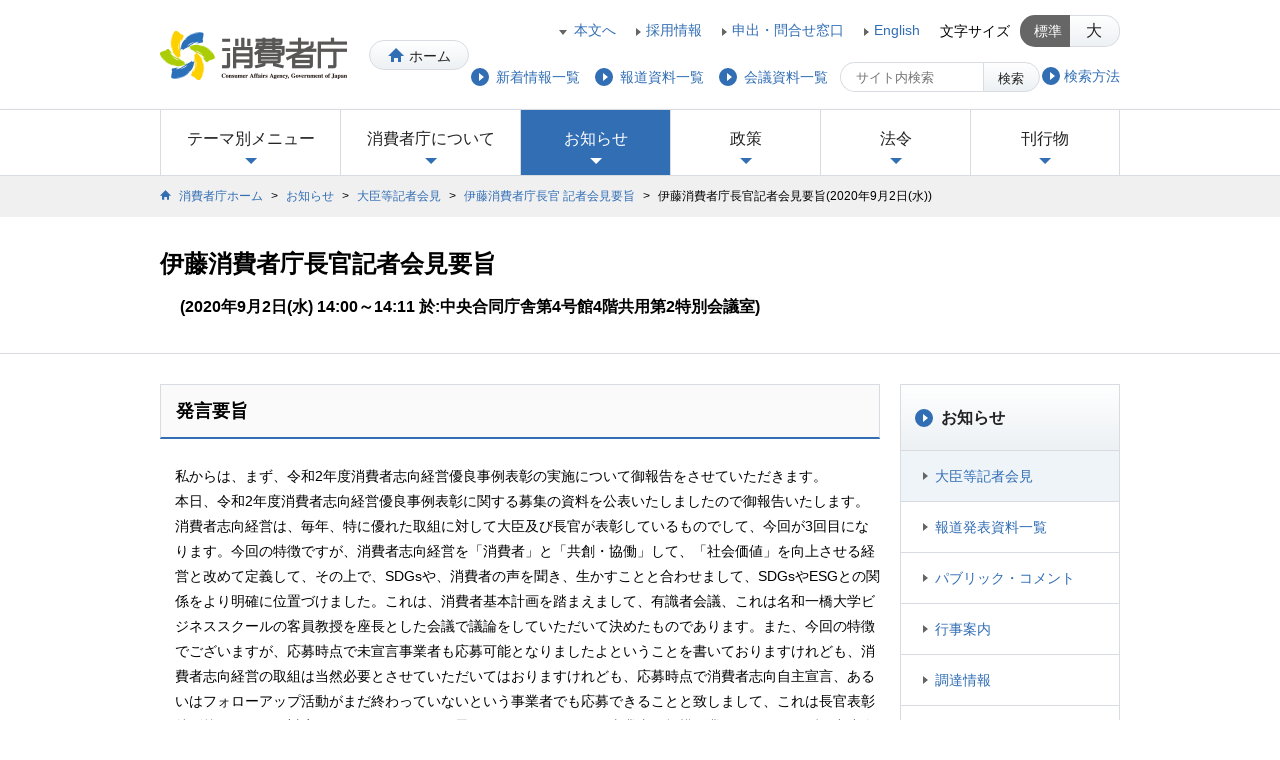

--- FILE ---
content_type: text/html
request_url: https://www.caa.go.jp/notice/statement/ito/021221.html
body_size: 17936
content:
<!DOCTYPE HTML>
<html lang="ja">
<head>
<meta charset="utf-8">
<title>伊藤消費者庁長官記者会見要旨(2020年9月2日(水)) | 消費者庁</title>
<meta name="Keywords" content="">
<meta name="Description" content="">
<!--============================================== html_head -->
<meta name="viewport" content="width=device-width, initial-scale=1, minimum-scale=0.5, maximum-scale=2, user-scalable=yes">
<meta name="format-detection" content="telephone=no">
<link rel="icon" href="/favicon.ico">
<link rel="apple-touch-icon" href="/shared/img/webclip.png">
<link rel="apple-touch-icon-precomposed" href="/shared/img/webclip.png" />
<link rel="stylesheet" href="/shared/css/font-awesome.min.css">
<link rel="stylesheet" href="/shared/css/pc/import.css" media="print,screen and (min-width: 960px)">
<link rel="stylesheet" href="/shared/css/tab/import.css" media="screen and (min-width: 721px) and (max-width: 959px)">
<link rel="stylesheet" href="/shared/css/sp/import.css" media="only screen and (min-width: 0px) and (max-width: 720px)">
<script src="/shared/js/css_browser_selector.js"></script>
<script src="/shared/js/jquery.min.js"></script>
<script src="/shared/js/jquery.cookie.js"></script>
<script src="/shared/js/jquery.tile.min.js"></script>
<script src="/shared/js/common.js"></script>
<!--[if lt IE 9]>
<link rel="stylesheet" href="/shared/css/pc/import.css" media="all">
<link rel="stylesheet" href="/shared/css/pc/ie8.css" media="all">
<script src="/shared/js/html5.js"></script>
<script src="/shared/js/IE9.js"></script>
<![endif]-->

<!--============================================== /html_head -->
</head>
<body id="notice_statement_index" class="gnav_news">
<div id="wrap">
<!--============================================== header -->
<noscript> 
	<div class="noscript">
		<p>当サイトではJavaScriptを使用しております。</p>
		<p>ご利用のブラウザ環境によっては、機能が一部限定される場合があります。<br>
			ブラウザの設定でJavaScriptを有効にしていただくことにより、より快適にご利用いただけます。</p>
	</div>
</noscript>
<header class="clearfix">
	<div id="header_logo">
		<a href="/" title="消費者庁">
			<img src="/shared/img/logo_header01.png" alt="消費者庁" />
		</a>
		<a href="/" class="btn btn_home" title="ホーム">ホーム</a>
	</div>
	<dl class="font_size pc_view">
		<dt>文字サイズ</dt>
		<dd class="btn active" data-fontsize="medium">標準</dd>
		<dd class="btn" data-fontsize="large">大</dd>
	</dl>
	<nav id="header_nav01">
		<ul>
			<li><a href="#contents" title="本文へ" class="anchor">本文へ</a></li>
			<li><a href="/about_us/recruitment/" title="採用情報">採用情報</a></li>
			<li><a href="/policies/application/inquiry/" title="申出・問合せ窓口">申出・問合せ窓口</a></li>
			<li><a href="/en/" title="English">English</a></li>
		</ul>
	</nav>
	<div id="btn_menu" class="sp_view">メニュー</div>
	<div id="header_search">
<!--
		<div id="btn_search" class="sp_view">検索</div>
		<div id="search_box">
			<form id="form0" target="_top" action="https://search.caa.go.jp/ja_all/search.x" method="get">
				<input type="text" name="q" value="" autocomplete="off" maxlength="1000" placeholder="サイト内検索" title="検索キーワード">
				<button type="submit" class="btn" title="検索ボタン"><i class="fafa-search"></i>検索</button>
				<input type="hidden" name="page" value="1">
				<input type="hidden" name="ie" value="utf8">
			</form>
		</div>
-->
		<div id="btn_search" class="sp_view">検索</div>
		<div id="search_box">
			<form id="form0" target="_top" action="/search/index.html" method="get">
				<input type="text" name="q" value="" autocomplete="off" maxlength="1000" placeholder="サイト内検索" title="検索キーワード">
				<button type="submit" class="btn" title="検索ボタン"><i class="fafa-search"></i>検索</button>
			</form>
			<ul>
				<li><a href="/notice-search/" title="検索方法"><span>検索方法</span></a></li>
			</ul>
	    </div>
	</div>
	<nav id="header_nav02">
		<ul>
			<li><a href="/notice/archive/" title="新着情報一覧"><span>新着情報一覧</span></a></li>
			<li><a href="/notice/release/" title="報道資料一覧"><span>報道資料一覧</span></a></li>
			<li><a href="/notice/conference/" title="会議資料一覧"><span>会議資料一覧</span></a></li>
		</ul>
	</nav>
</header>
<!--============================================== /header -->
<!--============================================== global_nav -->
<nav id="global_nav">
	<ul>
		<li id="gnav_theme"><a href="#" title="テーマ別メニュー">テーマ別メニュー<span class="icon"></span></a>
			<div class="gnav_mega">
            	
            	<div class="mega_menu">
					<h2>
                    <a href="/consumers/" title="消費者の方">
							<span class="icon_frame"><span class="icon"></span></span>
							<span class="category_ttl">消費者の方</span>
						</a>
					</h2>
	                
    	            
                	
					
        	        
            	    
                	<ul>
                		<li class="link_arrow01"><a href="/consumers/safety/" title="生命・身体の安全を確保する">生命・身体の安全を確保する</a></li>
                	
                	
            		
                	
					
        	        
            	    
                	
                		<li class="link_arrow01"><a href="/consumers/protect/" title="悪質商法などから身を守るために">悪質商法などから身を守るために</a></li>
                	
                	
            		
                	
					
        	        
            	    
                	
                		<li class="link_arrow01"><a href="/consumers/food_safety/" title="食品の安全や表示について知る">食品の安全や表示について知る</a></li>
                	
                	
            		
                	
					
        	        
            	    
                	
                		<li class="link_arrow01"><a href="/consumers/child_senior/" title="こども・高齢者の事故・被害を防ぐ">こども・高齢者の事故・被害を防ぐ</a></li>
                	
                	
            		
                	
					
        	        
            	    
                	
                		<li class="link_arrow01"><a href="/consumers/labeling/" title="表示に疑問を持ったら">表示に疑問を持ったら</a></li>
                	
                	
            		
                	
					
        	        
            	    
                	
                		<li class="link_arrow01"><a href="/consumers/consumer_oriented_management/" title="消費者志向経営について知る">消費者志向経営について知る</a></li>
                	</ul>
                	
            		
                	
					
        	        
            	    
                	<ul>
                		<li class="link_arrow01"><a href="/consumers/recovery/" title="契約のルールや被害回復の制度を知る">契約のルールや被害回復の制度を知る</a></li>
                	
                	
            		
                	
					
        	        
            	    
                	
                		<li class="link_arrow01"><a href="/consumers/education/" title="消費者教育について知る">消費者教育について知る</a></li>
                	
                	
            		
                	
					
        	        
            	    
                	
                		<li class="link_arrow01"><a href="/consumers/price/" title="物価の動向をチェックする">物価の動向をチェックする</a></li>
                	
                	
            		
                	</ul>
				</div>

        		
            	
				
            	<div class="mega_menu">
					<h2>
                    <a href="/business/" title="相談員・事業者の方">
							<span class="icon_frame"><span class="icon"></span></span>
							<span class="category_ttl">相談員・事業者の方</span>
						</a>
					</h2>
	                
    	            
                	
					
        	        
            	    
                	<ul>
                		<li class="link_arrow01"><a href="/business/labeling/" title="表示について知りたい">表示について知りたい</a></li>
                	
                	
            		
                	
					
        	        
            	    
                	
                		<li class="link_arrow01"><a href="/business/guidelines/" title="ガイドラインが見たい(公益通報、食品表示等)">ガイドラインが見たい(公益通報、食品表示等)</a></li>
                	
                	
            		
                	
					
        	        
            	    
                	
                		<li class="link_arrow01"><a href="/business/accident/" title="消費者事故・報告制度について知りたい">消費者事故・報告制度について知りたい</a></li>
                	
                	
            		
                	
					
        	        
            	    
                	
                		<li class="link_arrow01"><a href="/business/disposal/" title="行政処分の状況について知りたい">行政処分の状況について知りたい</a></li>
                	
                	
            		
                	
					
        	        
            	    
                	
                		<li class="link_arrow01"><a href="/business/law_and_system/" title="消費者庁の法律・制度について知りたい">消費者庁の法律・制度について知りたい</a></li>
                	
                	
            		
                	
					
        	        
            	    
                	
                		<li class="link_arrow01"><a href="/business/management/" title="健全な事業運営をしたい">健全な事業運営をしたい</a></li>
                	</ul>
                	
            		
                	
					
        	        
            	    
                	<ul>
                		<li class="link_arrow01"><a href="/business/law/" title="法律について知りたい">法律について知りたい</a></li>
                	
                	
            		
                	
					
        	        
            	    
                	
                		<li class="link_arrow01"><a href="/business/efforts/" title="消費者庁の取組について知りたい">消費者庁の取組について知りたい</a></li>
                	
                	
            		
                	
					
        	        
            	    
                	
                		<li class="link_arrow01"><a href="/business/tax/" title="消費税について知りたい">消費税について知りたい</a></li>
                	
                	
            		
                	</ul>
				</div>

        		
           		<div class="btn_close pc_view">
					<a href="" class="btn" title="閉じる">閉じる</a>
				</div> 
            </div>
		</li>
		
		<li id="gnav_about">
        	<a href="/about_us/" title="消費者庁について">消費者庁について<span class="icon"></span></a>
			<div class="gnav_mega">
				<div class="mega_menu">
					<h2>
						<a href="/about_us/" title="消費者庁について">
							<span class="icon_frame"><span class="icon"></span></span>
							<span class="category_ttl">消費者庁について</span>
						</a>
					</h2>
					
					<ul>
					
					
						<li><span><a href="/about_us/about/" title="消費者庁の概要">消費者庁の概要</a></span>
						
                        
						
						
							<ul>
								<li class="link_arrow01"><a href="/about_us/about/main_function/" title="消費者庁の主な仕事">消費者庁の主な仕事</a></li>
							
						
						
						
							
								<li class="link_arrow01"><a href="/about_us/about/contact/" title="消費者からの問合せ窓口">消費者からの問合せ窓口</a></li>
							
						
						
						
							
								<li class="link_arrow01"><a href="/about_us/about/access/" title="所在地情報">所在地情報</a></li>
							
						
						
						
							
								<li class="link_arrow01"><a href="/about_us/about/mission/" title="消費者庁の使命">消費者庁の使命</a></li>
							
						
						
						
							
								<li class="link_arrow01"><a href="/about_us/about/caa_pamphlet/" title="消費者庁パンフレット">消費者庁パンフレット</a></li>
							
						
						
						
							
								<li class="link_arrow01"><a href="/about_us/about/ago/" title="消費者庁発足以前の情報・発足経緯 (旧国民生活局・消費者行政推進会議)">消費者庁発足以前の情報・発足経緯 (旧国民生活局・消費者行政推進会議)</a></li>
							
						
						
						
							
								<li class="link_arrow01"><a href="/about_us/about/plans_and_status/" title="計画等について">計画等について</a></li>
							
						
						
						
							
								<li class="link_arrow01"><a href="/about_us/about/symbol/" title="シンボルマークについて">シンボルマークについて</a></li>
							
						
						
						
							
								<li class="link_arrow01"><a href="/about_us/about/commemorative/" title="消費者庁設立15周年誌">消費者庁設立15周年誌</a></li>
							</ul>
						
		                
						</li>
					
					
					
					
					
						<li><span><a href="/about_us/minister/" title="大臣・副大臣・大臣政務官">大臣・副大臣・大臣政務官</a></span>
						
						</li>
					
					
					
					
					
						<li><span><a href="/about_us/organization/" title="組織">組織</a></span>
						
                        
						
						
							<ul>
								<li class="link_arrow01"><a href="/about_us/organization/organization_chart/" title="組織図等">組織図等</a></li>
							
						
						
						
							
								<li class="link_arrow01"><a href="/about_us/organization/executives/" title="幹部名簿">幹部名簿</a></li>
							</ul>
						
		                
						</li>
					
					
					
					
					
						<li><span><a href="/about_us/agency/" title="関連組織・所管の法人">関連組織・所管の法人</a></span>
						
						</li>
					
					
					
					
					
						<li><span><a href="/about_us/recruitment/" title="採用情報">採用情報</a></span>
						
						</li>
					</ul>
					
				</div>
				<div class="btn_close pc_view">
					<a href="" class="btn" title="閉じる">閉じる</a>
				</div> 
			</div>
		</li>
		
		
		<li id="gnav_news">
	        <a href="/notice/" title="お知らせ">お知らせ<span class="icon"></span></a>
			<div class="gnav_mega">
				<div class="mega_menu">
					<h2>
						<a href="/notice/" title="お知らせ">
							<span class="icon_frame"><span class="icon"></span></span>
							<span class="category_ttl">お知らせ</span>
						</a>
					</h2>
					
					<ul>
					
					
						<li><span><a href="/notice/statement/" title="大臣等記者会見">大臣等記者会見</a></span>
						
						</li>
					
					
					
					
					
						<li><span><a href="/notice/release/" title="報道発表資料一覧">報道発表資料一覧</a></span>
						
						</li>
					
					
					
					
					
						<li><span><a href="/notice/consultation/" title="パブリック・コメント">パブリック・コメント</a></span>
						
						</li>
					
					
					
					
					
						<li><span><a href="/notice/event/" title="行事案内">行事案内</a></span>
						
						</li>
					
					
					
					
					
						<li><span><a href="/notice/procurement/" title="調達情報">調達情報</a></span>
						
						</li>
					
					
					
					
					
						<li><span><a href="/notice/caution/" title="安全・安心のために注意していただきたいこと">安全・安心のために注意していただきたいこと</a></span>
						
						</li>
					
					
					
					
					
						<li><span><a href="/notice/archive/" title="新着情報一覧">新着情報一覧</a></span>
						
						</li>
					
					
					
					
					
						<li><span><a href="/notice/conference/" title="会議・研究会等一覧">会議・研究会等一覧</a></span>
						
						</li>
					
					
					
					
					
						<li><span><a href="/notice/enforcement/" title="執行状況一覧">執行状況一覧</a></span>
						
						</li>
					
					
					
					
					
						<li><span><a href="/notice/gov_online/" title="政府広報">政府広報</a></span>
						
						</li>
					
					
					
					
					
						<li><span><a href="/notice/other/" title="その他">その他</a></span>
						
						</li>
					</ul>
					
				</div>
				<div class="btn_close pc_view">
					<a href="" class="btn" title="閉じる">閉じる</a>
				</div> 
			</div>
		</li>
		
		
		<li id="gnav_policy">
        	<a href="/policies/" title="政策">政策<span class="icon"></span></a>
			<div class="gnav_mega">
				<div class="mega_menu">
					<h2>
						<a href="/policies/" title="政策">
							<span class="icon_frame"><span class="icon"></span></span>
							<span class="category_ttl">政策</span>
						</a>
					</h2>
                	<ul>
                	
                    
					
                    
                    	<li><span><a href="/policies/policy/" title="政策一覧(消費者庁のしごと)">政策一覧(消費者庁のしごと)</a></span>
							<ul>
                            	
                            	
                            	<li class="link_arrow01"><a href="/policies/policy/consumer_policy/" title="消費者政策">消費者政策</a></li>
                        		
                        		
                            	
                            	<li class="link_arrow01"><a href="/policies/policy/consumer_system/" title="消費者制度">消費者制度</a></li>
                        		
                        		
                            	
                            	<li class="link_arrow01"><a href="/policies/policy/consumer_education/" title="消費者教育推進">消費者教育推進</a></li>
                        		
                        		
                            	
                            	<li class="link_arrow01"><a href="/policies/policy/local_cooperation/" title="地方協力">地方協力</a></li>
                        		
                        		
                            	
                            	<li class="link_arrow01"><a href="/policies/policy/consumer_safety/" title="消費者安全">消費者安全</a></li>
                        		
                        		
                            	
                            	<li class="link_arrow01"><a href="/policies/policy/standards_evaluation/" title="食品衛生基準審査">食品衛生基準審査</a></li>
                        		
                        		
                            	
                            	<li class="link_arrow01"><a href="/policies/policy/consumer_transaction/" title="取引対策">取引対策</a></li>
                        		
                        		
                            	
                            	<li class="link_arrow01"><a href="/policies/policy/representation/" title="表示対策">表示対策</a></li>
                        		
                        		
                            	
                            	<li class="link_arrow01"><a href="/policies/policy/food_labeling/" title="食品表示">食品表示</a></li>
                        		
                        		
                            	
                            	<li class="link_arrow01"><a href="/policies/policy/consumer_research/" title="調査研究・国際的取組">調査研究・国際的取組</a></li>
                        		
                        		
                            	
                            	<li class="link_arrow01"><a href="/policies/policy/consumer_partnerships/" title="公益通報・事業者連携・物価">公益通報・事業者連携・物価</a></li>
                        		
                        		
                            </ul>
						</li>
                	
    	            
                    
					
                    
            	    	<li><span><a href="/policies/future/" title="新未来創造戦略本部">新未来創造戦略本部</a></span>
						
                    	</li>
                    
    	            
                    
					
                    
            	    	<li><span><a href="/policies/council/" title="審議会・研究会">審議会・研究会</a></span>
						
                    	</li>
                    
    	            
                    
					
                    
            	    	<li><span><a href="/policies/budget/" title="予算・決算・税制改正・機構定員">予算・決算・税制改正・機構定員</a></span>
						
                    	</li>
                    
    	            
                    
					
                    
            	    	<li><span><a href="/policies/application/" title="申請・届出等">申請・届出等</a></span>
						
                    	</li>
                    
    	            
                    
					
                    
            	    	<li><span><a href="/policies/evaluation/" title="政策評価">政策評価</a></span>
						
                    	</li>
                    
    	            
                    
					
                    
            	    	<li><span><a href="/policies/disclosure/" title="公文書管理・情報公開・個人情報保護">公文書管理・情報公開・個人情報保護</a></span>
						
                    	</li>
                    
    	            
                    
					
                    
            	    	<li><span><a href="/policies/sience/" title="科学研究">科学研究</a></span>
						
                    	</li>
                    
    	            
        	        </ul>
				</div>
				<div class="btn_close pc_view">
					<a href="" class="btn" title="閉じる">閉じる</a>
				</div> 
			</div>
		</li>
		
		
		<li id="gnav_laws">
	        <a href="/law/" title="法令">法令<span class="icon"></span></a>
			<div class="gnav_mega">
				<div class="mega_menu">
					<h2>
						<a href="/law/" title="法令">
							<span class="icon_frame"><span class="icon"></span></span>
							<span class="category_ttl">法令</span>
						</a>
					</h2>
					
					<ul>
					
					
						<li><span><a href="/law/laws/" title="所管の法令等">所管の法令等</a></span>
						
						</li>
					
					
					
					
					
						<li><span><a href="/law/bills/" title="国会提出法案">国会提出法案</a></span>
						
						</li>
					
					
					
					
					
						<li><span><a href="/law/nal/" title="法令適用事前確認手続">法令適用事前確認手続</a></span>
						
						</li>
					
					
					
					
					
						<li><span><a href="/law/grayzone/" title="グレーゾーン解消制度">グレーゾーン解消制度</a></span>
						
						</li>
					</ul>
					
				</div>
				<div class="btn_close pc_view">
					<a href="" class="btn" title="閉じる">閉じる</a>
				</div> 
			</div>
		</li>
    	
		
		<li id="gnav_publication">
        <a href="/publication/" title="刊行物">刊行物<span class="icon"></span></a>
			<div class="gnav_mega">
				<div class="mega_menu">
					<h2>
						<a href="/publication/" title="刊行物">
							<span class="icon_frame"><span class="icon"></span></span>
							<span class="category_ttl">刊行物</span>
						</a>
					</h2>
					
					<ul>
					
					
						<li><span><a href="/publication/annual_reports/" title="白書・年次報告書等">白書・年次報告書等</a></span>
						
						</li>
					
					
					
					
					
						<li><span><a href="/publication/statistics/" title="統計等">統計等</a></span>
						
						</li>
					
					
					
					
					
						<li><span><a href="/publication/pamphlet/" title="出版物・パンフレット等">出版物・パンフレット等</a></span>
						
						</li>
					
					
					
					
					
						<li><span><a href="/publication/information_magazine/" title="地方自治体向け情報発信">地方自治体向け情報発信</a></span>
						
						</li>
					</ul>
					
				</div>
				<div class="btn_close pc_view">
					<a href="" class="btn" title="閉じる">閉じる</a>
				</div> 
			</div>
		</li>
    
	</ul>
	<div class="btn_close sp_view">
		<span class="btn">閉じる</span>
	</div>
</nav>

<!--============================================== /global_nav -->
<nav id="topic_path">
<ol class="clearfix">
<li><a href="/" title="消費者庁ホーム">消費者庁ホーム</a>&nbsp;&gt;&nbsp;</li>
<li><a href="/notice/" title="お知らせ">お知らせ</a>&nbsp;&gt;&nbsp;</li>
<li><a href="/notice/statement/" title="大臣等記者会見">大臣等記者会見</a>&nbsp;&gt;&nbsp;</li>
<li><a href="/notice/statement/ito/" title="伊藤消費者庁長官 記者会見要旨">伊藤消費者庁長官 記者会見要旨</a>&nbsp;&gt;&nbsp;</li>
<li>伊藤消費者庁長官記者会見要旨(2020年9月2日(水))</li>
</ol>
</nav>
<!-- contents Start -->
<article id="contents">
<div class="contents_ttl">
<h1>伊藤消費者庁長官記者会見要旨<br><span>(2020年9月2日(水) 14:00～14:11 於:中央合同庁舎第4号館4階共用第2特別会議室)</span></h1>
</div>
<div id="contents_inner" class="clearfix">
<!-- main Start -->
<div id="main">
<section class="block">
<h2 class="ttl02">発言要旨</h2>
<p> 私からは、まず、令和2年度消費者志向経営優良事例表彰の実施について御報告をさせていただきます。<br> 本日、令和2年度消費者志向経営優良事例表彰に関する募集の資料を公表いたしましたので御報告いたします。消費者志向経営は、毎年、特に優れた取組に対して大臣及び長官が表彰しているものでして、今回が3回目になります。今回の特徴ですが、消費者志向経営を「消費者」と「共創・協働」して、「社会価値」を向上させる経営と改めて定義して、その上で、SDGsや、消費者の声を聞き、生かすことと合わせまして、SDGsやESGとの関係をより明確に位置づけました。これは、消費者基本計画を踏まえまして、有識者会議、これは名和一橋大学ビジネススクールの客員教授を座長とした会議で議論をしていただいて決めたものであります。また、今回の特徴でございますが、応募時点で未宣言事業者も応募可能となりましたよということを書いておりますけれども、消費者志向経営の取組は当然必要とさせていただいてはおりますけれども、応募時点で消費者志向自主宣言、あるいはフォローアップ活動がまだ終わっていないという事業者でも応募できることと致しまして、これは長官表彰特別枠という形で対応させていただきたいと思っております。また、事業者の規模や業種にかかわらず、中小企業、あるいはBtoBtoCといったような企業からも幅広く御参画いただくことを期待しております。このことによって、消費者と事業者と協働した消費者行政、より一層幅広い人に取り組んでいただくということを目指したいと思っております。スケジュールは9月16日から11月13日まで応募期間を設けておりまして、今年度内に表彰するということを予定しております。</p>
</section>
<section class="block">
<h2 class="ttl02">質疑応答</h2>
<dl class="dl_qa">
<dt>
<span class="question">問</span>
<span>NHKの秋山です。<br>9月1日で消費者庁が丸11年たちまして、12年目がスタートで、昨年が10年という区切りではありましたが、改めて12年目に向けた何か取組というか、また新しい形でスタートしたいというような何か意気込みがあればお聞かせ願えますでしょうか。</span>
</dt>
<dd class="mt10">
<span class="answer">答</span>
<div class="answer_wrap">
<p>御案内のとおり、消費者庁が設立されて満11周年を迎えまして、この9月1日で12年目に入るということであります。もう既に、この4月から第4期の消費者基本計画が始まっておりますし、7月末には徳島に新たな恒常的拠点として、消費者庁新未来創造戦略本部も開設されました。また、先日、預託法、特商法、それからデジタル取引に関する話についても報告書、一旦の取りまとめをさせていただいたところでありまして、今年こういうことについて取り組んでいくということを明示したところであります。<br> 地方行政、それから消費者教育、withコロナと、非常に重要性を増していると思っております。9月末には予算とか組織要求もございますので、我々としては今申し上げたような事項について、より気を引き締めて取り組んでまいりたいと思っておりまして、いわゆるイベントはやりませんでしたが、私の方から職員の方にそういうことで頑張ろうということのメールを発出させていただいたところであります。引き続き御指導のほどよろしくお願いいたします。</p>
</div>
</dd>
<dt>
<span class="question">問</span>
<span>それにも少し関連するかとは思うのですが、先日、消費者委員会の方から、いわゆる中長期の2040年を目指した対策ということで報告書もまとめられて、意見も出されているかと思うのですが、この1年と言わず、さらに中長期というところでいうと、どういったことを更に力を入れていきたい、アクセルを踏んでいきたいというふうに今考えていらっしゃるのでしょうか。</span>
</dt>
<dd class="mt10">
<span class="answer">答</span>
<div class="answer_wrap">
<p>8月28日、消費者委員会の本会議で地方消費者行政専門調査会報告書を受けて、2040年頃の消費者行政が目指すべき姿とその実現に向けた対応策等に関する意見が取りまとめられたということは承知しております。<br> 2040年というのは多分、高齢者が日本の中で多くなっているということで、地方行政などにおいても2040年の日本の姿というのをいろいろ念頭に置いた議論が進められていると承知しております。<br> そうした中では、当然、消費者行政の方も、国、都道府県、市町村の有機的な連携、取り分け、広域連携をしていかないとなかなかもたないということはございますし、また、ICTとかAI技術を消費者行政に積極的に活用といったようなことについて述べられているというふうに承知しておりまして、詳細のところはいろいろとあるとは思いますけれども、方向としては我々が思っていることと同じだというふうに思っています。<br> 既に地方消費者行政強化作戦2020においても、広域的にカバーしていくというようなこと、消費者相談を受けられるところですとか、あるいは、それから協議会についても同じような方向を目指しておりますので、全く軌を一にしたものだと思っております。<br> こういった方向をお示しいただいていますので、そういったことも参考にしながら、私どもとしても一つ一つ取り組んでいきたいと思っております。</p>
</div>
</dd>
<dt>
<span class="question">問</span>
<span>読売新聞の加藤です。<br> 長官も先ほど来年度力を入れていくことで、報告書なんかも出ているあのデジタル分野の話のところで、オンラインプラットフォーマーに対していろいろ問題があって、いろいろ報告書も出ている中で、今後消費者庁としての対応方針とか、姿勢とかみたいな部分を改めて伺えると有り難いです。</span>
</dt>
<dd class="mt10">
<span class="answer">答</span>
<div class="answer_wrap">
<p>デジタル・プラットフォームにおける取引に関しては、デジタル・プラットフォーマー、良いビジネスモデルで、そのためにいろいろな事業者が参入できるし、消費者も非常に便利だという意味で、大変良いものだと思っております。<br> 一方で消費者側からすると、販売業者と本当は取引しているのですが、デジタル・プラットフォーム事業者が非常にしっかりしているものですから、ついデジタル・プラットフォーム事業者を信用して取引されるということもアンケートでも明らかになっておりまして、そこでのギャップがあるためにいろいろなことが起きているということも事実ですし、また、昨年来私どもの方もいろいろな注意喚起もさせていただいたり、行政処分もさせていただいているのですが、もちろん販売業者や出品者自体が問題だということではありますが、もう少しいろいろ総合的にやっていかないと、なかなか消費者被害が防げない部分もあるなということも一方で感じているところでございまして、こういうことを踏まえた上で、あのような論点整理がまとまったということだと思っております。<br> これからまた事業者なり関係者といろいろ御相談させていただきながら、ということにはなりますが、既にデジタル・プラットフォーム事業者、それからいろいろ出店される事業者との関係については、透明化法ができているところであるものの、デジタル・プラットフォーム事業者と消費者との関係というのについては、まだ十分整理されている状態ではないのではないかと思っております。<br> 自主的な取組をしていただくという協議会もまたできているところでございますので、そういったところと連携しながら、政府としてやるべきことを整理していきたいと思っております。</p>
</div>
</dd>
<dt>
<span class="question">問</span>
<span>ニッポン消費者新聞の丸田です。<br> 一番最初の御発言の中の、消費者志向経営のことなのですが、二点あります。<br>これは今年の場合は幅広く参加ということ、未宣言事業者の応募可ということですが、未宣言というのは、要するに消費者志向自主宣言とかフォローアップ活動に参加していないということであってもということですけれども、イメージとしてはその参加していない事業者の事業評価をどうするのかというのがちょっと分かりにくいということが一点です。<br> そして、もう一つが、スケジュール予定で見ますと、表彰というのが2月下旬、来年のですね、3月中にあるわけですが、昨年度の場合、その表彰式当日、若干の取材制限があって、写真とかですね、何かありましたが、今年の場合は完全オープンということでやっていただけるかどうかということの、この二点です。</span>
</dt>
<dd class="mt10">
<span class="answer">答</span>
<div class="answer_wrap">
<p>まず、一つ目の評価ですが、消費者志向経営について全く何もやらなくていいということを申し上げているわけではなくて、応募時点で、例えばフォローアップが全部できていないと今までは応募できなかったということですので、やる気はあるのだけれど途上であるという人たちについても募集の門戸を開くと、こういう意味です。<br> でないと、今既に自主宣言をしている人たちに限定されてしまうものですから、新しくそういうことであれば消費者志向経営やってみようじゃないかという形の方々が、なかなか門戸が閉ざされてしまうものですから、そういう形で要件を緩和させていただいているということです。<br> 評価については、当然資料の中で取組の内容を出していただくことになっておりますので、選考委員会の方でそれを見ていただくということであります。<br> 結果的にまだやっていないというだけであって、当然将来的にはやっていただくという方を対象にするということは当然のことであります。<br> それから、昨年ややイレギュラーな形になってしまったのは大変申し訳ないと思っておりますが、今年、全体としてスケジュールが、コロナ禍だということと、それからもう一つは、こういういろいろな見直しをするための整理をしたために募集が遅れております。表彰と、それからいろいろなことの公表、是非一体になるように、それは工夫をしていきたいと思っております。</p>
</div>
</dd>
</dl>
</section>
</div>
<!-- // main End -->
<!-- side Start -->
<aside id="side">
<!--============================================== localnavi -->
<nav id="side_nav">
<h2 class="consumers_index"><a href="/notice/" title="お知らせ">お知らせ</a></h2>
	<!-- marsfinderoff: index -->
	<ul>
    
	
    <li class="notice_statement_index">
			
			<a href="/notice/statement/" title="大臣等記者会見">大臣等記者会見</a>
			
    	</li>
    
	
    <li class="notice_release_index">
			
			<a href="/notice/release/" title="報道発表資料一覧">報道発表資料一覧</a>
			
    	</li>
    
	
    <li class="notice_consultation_index">
			
			<a href="/notice/consultation/" title="パブリック・コメント">パブリック・コメント</a>
			
    	</li>
    
	
    <li class="notice_event_index">
			
			<a href="/notice/event/" title="行事案内">行事案内</a>
			
    	</li>
    
	
    <li class="notice_procurement_index">
			
			<a href="/notice/procurement/" title="調達情報">調達情報</a>
			
    	</li>
    
	
    <li class="notice_caution_index">
			
			<a href="/notice/caution/" title="安全・安心のために注意していただきたいこと">安全・安心のために注意していただきたいこと</a>
			
    	</li>
    
	
    <li class="notice_archive_index">
			
			<a href="/notice/archive/" title="新着情報一覧">新着情報一覧</a>
			
    	</li>
    
	
    <li class="notice_conference_index">
			
			<a href="/notice/conference/" title="会議・研究会等一覧">会議・研究会等一覧</a>
			
    	</li>
    
	
    <li class="notice_enforcement_index">
			
			<a href="/notice/enforcement/" title="執行状況一覧">執行状況一覧</a>
			
    	</li>
    
	
    <li class="notice_gov_online_index">
			
			<a href="/notice/gov_online/" title="政府広報">政府広報</a>
			
    	</li>
    
	
    <li class="notice_other_index">
			
			<a href="/notice/other/" title="その他">その他</a>
			
    	</li>
	</ul>
	<!-- marsfinderon: index -->
</nav>

<!--============================================== /localnavis -->
</aside>
<!-- // side End -->
</div>
<!-- // contents_inner End -->
<!--============================================== noticed_content -->
<article id="noticed_content" class="clearfix pb0">
	<h2 class="mb0 bdr1"><span class="icon"></span>注目情報・キーワード</h2>
		<nav class="archive_page_box mt10 mb10 ml10 mr10">
			<ul class="clearfix">
        	
            <li><a class="link_arrow01" href="https://www.caa.go.jp/policies/policy/food_labeling/foods_with_function_claims#m01" title="機能性表示食品に関する情報">機能性表示食品</a></li>
			



            <li><a class="link_arrow01" href="https://www.caa.go.jp/policies/policy/food_labeling/foods_with_function_claims/search" title="機能性表示食品の届出情報を御確認いただけます">機能性表示食品の届出情報検索</a></li>
			



            <li><a class="link_arrow01" href="/policies/policy/consumer_policy/donation_solicitation/" title="法人等による寄附の不当な勧誘の防止等に関する法律">不当寄附勧誘防止法</a></li>
			



            <li><a class="link_arrow01" href="https://www.caa.go.jp/disaster/#disaster202401" title="災害関連情報、相談窓口等">令和6年能登半島地震</a></li>
			



            <li><a class="link_arrow01" href="https://www.caa.go.jp/policies/policy/consumer_partnerships/price_measures/" title="物価について考える">物価対策</a></li>
			



            <li><a class="link_arrow01" href="/policies/policy/consumer_partnerships/whisleblower_protection_system/" title="公益通報者保護法と制度の概要など">公益通報者保護制度</a></li>
			



            <li><a class="link_arrow01" href="https://www.caa.go.jp/policies/policy/consumer_transaction/digital_platform/" title="取引デジタルプラットフォーム">デジタルプラットフォーム</a></li>
			



            <li><a class="link_arrow01" href="https://www.caa.go.jp/policies/policy/food_labeling/food_labeling_recall" title="食品表示リコール情報及び違反情報サイト">食品表示リコール情報サイト</a></li>
			



            <li><a class="link_arrow01" href="/policies/policy/consumer_policy/information/food_loss/" title="[食品ロス削減]食べもののムダをなくそうプロジェクト">食品ロス削減</a></li>
			



            <li><a class="link_arrow01" href="/policies/policy/local_cooperation/system_improvement/network/" title="消費者安全確保地域協議会(見守りネットワーク)">見守りネットワーク</a></li>
			



            <li><a class="link_arrow01" href="/policies/policy/consumer_safety/product_safety_pledge" title="製品安全誓約(日本国)">製品安全誓約</a></li>
			



            <li><a class="link_arrow01" href="https://www.caa.go.jp/policies/policy/standards_evaluation/appliance/positive_list_new" title="食品用器具・容器包装のポジティブリスト制度について">食品用器具・容器包装ポジティブリスト</a></li>
			



            <li><a class="link_arrow01" href="/policies/policy/consumer_system/consumer_contract_act/" title="消費者契約法(消費者制度)">消費者契約法</a></li>
			



            <li><a class="link_arrow01" href="/notice/enforcement/" title="執行状況(行政処分)">法執行</a></li>
			



            <li><a class="link_arrow01" href="/policies/policy/consumer_transaction/specified_commercial_transactions/" title="特定商取引法。条文、特定商取引法ガイド、被疑情報提供フォーム等">特定商取引法</a></li>
			



            <li><a class="link_arrow01" href="/policies/policy/representation/fair_labeling" title="景品表示法関係法令、パンフレット他">景品表示法</a></li>
			



            <li><a class="link_arrow01" href="/policies/policy/food_labeling/" title="食品表示法に関するお問い合わせを受け付けています。">食品表示</a></li>
			



            <li><a class="link_arrow01" href="https://www.caa.go.jp/policies/policy/consumer_research/white_paper/#white_paper_2025" title="令和7年版消費者白書">消費者白書</a></li>
			



            <li><a class="link_arrow01" href="/consumers/consumer_oriented_management/" title="消費者志向経営について知る">消費者志向経営</a></li>
			



            <li><a class="link_arrow01" href="https://www.caa.go.jp/policies/policy/consumer_education/" title="消費者教育、普及啓発等">消費者教育推進</a></li>
			



            <li><a class="link_arrow01" href="https://www.caa.go.jp/policies/policy/consumer_education/public_awareness/gekkan/2025/" title="令和7年度消費者月間">消費者月間</a></li>
			



            <li><a class="link_arrow01" href="https://www.caa.go.jp/policies/council/csic/" title="生命・身体の消費者事故等の調査に取り組みます">消費者安全調査委員会</a></li>
			
			</ul>
		</nav>
</article>



<!--============================================== /noticed_content -->
<!--============================================== related_sites -->
<article id="related_sites">
	
	<h2><span class="icon icon_link"></span>関連サイト</h2>
	
	<ul class="clearfix">

		<li>
			<a href="https://www.recall.caa.go.jp/" target="_blank" title="消費者庁リコール情報サイト(回収・無償修理等)(別ウィンドウで開く)">
				<img src="/assets_c/2021/10/bnr_recall-thumb-130x73-69794.jpg" alt="(Banner)消費者庁リコール情報サイト(回収・無償修理等)">
            <p class="link_window">消費者庁リコール情報サイト(回収・無償修理等)</p>
			</a>
		</li>



		<li>
			<a href="https://www.kportal.caa.go.jp/" target="_blank" title="消費者教育ポータルサイト(教材・取組・講座検索)(別ウィンドウで開く)">
				<img src="/assets_c/2022/03/kportal_202203-thumb-130x74-71703.png" alt="(Banner)消費者教育ポータルサイト(教材・取組・講座検索)">
            <p class="link_window">消費者教育ポータルサイト(教材・取組・講座検索)</p>
			</a>
		</li>



		<li>
			<a href="https://www.ethical.caa.go.jp/" target="_blank" title="エシカル消費特設サイト(別ウィンドウで開く)">
				<img src="/assets_c/2021/07/ethical_bnr-thumb-130x73-67720.png" alt="(Banner)エシカル消費特設サイト">
            <p class="link_window">エシカル消費特設サイト</p>
			</a>
		</li>



		<li>
			<a href="https://www.no-foodloss.caa.go.jp/index.html" target="_blank" title="めざせ!食品ロス・ゼロ(別ウィンドウで開く)">
				<img src="/assets_c/2021/07/no-foodloss_bnr-thumb-131x74-67719.png" alt="(Banner)めざせ!食品ロス・ゼロ">
            <p class="link_window">めざせ!食品ロス・ゼロ</p>
			</a>
		</li>



		<li>
			<a href="https://www.no-trouble.caa.go.jp/" target="_blank" title="特定商取引法ガイド(別ウィンドウで開く)">
				<img src="/assets_c/2019/03/bnr_law_guide_2-thumb-130x74-49919.png" alt="(Banner)特定商取引法ガイド">
            <p class="link_window">特定商取引法ガイド</p>
			</a>
		</li>



		<li>
			<a href="https://www.jikojoho.caa.go.jp/ai-national/" target="_blank" title="事故情報データバンクシステム(別ウィンドウで開く)">
				<img src="/assets_c/2021/10/bnr_databank-thumb-130x73-69793.jpg" alt="(Banner)事故情報データバンクシステム">
            <p class="link_window">事故情報データバンクシステム</p>
			</a>
		</li>



		<li>
			<a href="https://www.food-safety.caa.go.jp/" target="_blank" title="食品安全総合情報サイト(別ウィンドウで開く)">
				<img src="/assets_c/2022/06/food-safety_bn_130x74-thumb-130x74-73410.png" alt="(Banner)食品安全総合情報サイト">
            <p class="link_window">食品安全総合情報サイト</p>
			</a>
		</li>



		<li>
			<a href="https://www.kokusen.go.jp/" target="_blank" title="国民生活センター(別ウィンドウで開く)">
				<img src="/assets_c/2019/03/bnr_consumer_center-thumb-130x74-49920.png" alt="(Banner)国民生活センター">
            <p class="link_window">国民生活センター</p>
			</a>
		</li>



		<li>
			<a href="https://www.faq.kokusen.go.jp/?site_domain=default" target="_blank" title="国民生活センター(消費者トラブルFAQ)(別ウィンドウで開く)">
				<img src="/assets_c/2023/07/faq_bn_130x74-thumb-130x73-79503.png" alt="(Banner)国民生活センター(消費者トラブルFAQ)">
            <p class="link_window">国民生活センター(消費者トラブルFAQ)</p>
			</a>
		</li>



		<li>
			<a href="https://www.cao.go.jp/consumer/" target="_blank" title="消費者委員会(別ウィンドウで開く)">
				<img src="/assets_c/2019/03/bnr_consumercommission-thumb-130x74-49921.jpg" alt="(Banner)消費者委員会">
            <p class="link_window">消費者委員会</p>
			</a>
		</li>



		<li>
			<a href="https://cocolis.caa.go.jp/" title="COCoLiS(消費者団体訴訟制度)ポータルサイト">
				<img src="/assets_c/2024/04/banner1_cocolis_01-thumb-130x99-90389.png" alt="(Banner)COCoLiS(消費者団体訴訟制度)ポータルサイト">
            <p class="link_arrow01">COCoLiS(消費者団体訴訟制度)ポータルサイト</p>
			</a>
		</li>

	</ul>
</article>


<!--============================================== /related_sites -->
<!--============================================== pagetop -->
<div class="btn_pagetop">
	<a href="#" class="btn" title="ページの先頭へ"><span class="btn_inner">ページの先頭へ</span></a>
</div>
<!--============================================== /pagetop -->
</article>
<!-- // contents End -->
<!--============================================== footer -->
<footer>
	<nav id="footer_nav01">
		<h2><span class="icon"></span>テーマから探す</h2>
		<ul class="clearfix">
        
		<li><span><a href="/consumers/" title="消費者の方">消費者の方</a></span>
				<ul>
                
                
				
					<li class="link_arrow01"><a href="/consumers/safety/" title="生命・身体の安全を確保する">生命・身体の安全を確保する</a></li>
                
                
				
					<li class="link_arrow01"><a href="/consumers/protect/" title="悪質商法などから身を守るために">悪質商法などから身を守るために</a></li>
                
                
				
					<li class="link_arrow01"><a href="/consumers/food_safety/" title="食品の安全や表示について知る">食品の安全や表示について知る</a></li>
                
                
				
					<li class="link_arrow01"><a href="/consumers/child_senior/" title="こども・高齢者の事故・被害を防ぐ">こども・高齢者の事故・被害を防ぐ</a></li>
                
                
				
					<li class="link_arrow01"><a href="/consumers/labeling/" title="表示に疑問を持ったら">表示に疑問を持ったら</a></li>
                
                
				
					<li class="link_arrow01"><a href="/consumers/consumer_oriented_management/" title="消費者志向経営について知る">消費者志向経営について知る</a></li>
                
                
				
					<li class="link_arrow01"><a href="/consumers/recovery/" title="契約のルールや被害回復の制度を知る">契約のルールや被害回復の制度を知る</a></li>
                
                
				
					<li class="link_arrow01"><a href="/consumers/education/" title="消費者教育について知る">消費者教育について知る</a></li>
                
                
				
					<li class="link_arrow01"><a href="/consumers/price/" title="物価の動向をチェックする">物価の動向をチェックする</a></li>
                
				</ul>
			</li>
        
        
		<li><span><a href="/business/" title="相談員・事業者の方">相談員・事業者の方</a></span>
				<ul>
                
                
				
					<li class="link_arrow01"><a href="/business/labeling/" title="表示について知りたい">表示について知りたい</a></li>
                
                
				
					<li class="link_arrow01"><a href="/business/guidelines/" title="ガイドラインが見たい(公益通報、食品表示等)">ガイドラインが見たい(公益通報、食品表示等)</a></li>
                
                
				
					<li class="link_arrow01"><a href="/business/accident/" title="消費者事故・報告制度について知りたい">消費者事故・報告制度について知りたい</a></li>
                
                
				
					<li class="link_arrow01"><a href="/business/disposal/" title="行政処分の状況について知りたい">行政処分の状況について知りたい</a></li>
                
                
				
					<li class="link_arrow01"><a href="/business/law_and_system/" title="消費者庁の法律・制度について知りたい">消費者庁の法律・制度について知りたい</a></li>
                
                
				
					<li class="link_arrow01"><a href="/business/management/" title="健全な事業運営をしたい">健全な事業運営をしたい</a></li>
                
                
				
					<li class="link_arrow01"><a href="/business/law/" title="法律について知りたい">法律について知りたい</a></li>
                
                
				
					<li class="link_arrow01"><a href="/business/efforts/" title="消費者庁の取組について知りたい">消費者庁の取組について知りたい</a></li>
                
                
				
					<li class="link_arrow01"><a href="/business/tax/" title="消費税について知りたい">消費税について知りたい</a></li>
                
				</ul>
			</li>
        
		</ul>

		<h2><span class="icon"></span>コンテンツ一覧</h2>
		<ul class="clearfix">
        	
			<li><span><a href="/about_us/" title="消費者庁について">消費者庁について</a></span>
				<ul>
                
                
				
					<li class="link_arrow01"><a href="/about_us/about/" title="消費者庁の概要">消費者庁の概要</a></li>
                
                
				
					<li class="link_arrow01"><a href="/about_us/minister/" title="大臣・副大臣・大臣政務官">大臣・副大臣・大臣政務官</a></li>
                
                
				
					<li class="link_arrow01"><a href="/about_us/organization/" title="組織">組織</a></li>
                
                
				
					<li class="link_arrow01"><a href="/about_us/agency/" title="関連組織・所管の法人">関連組織・所管の法人</a></li>
                
                
				
					<li class="link_arrow01"><a href="/about_us/recruitment/" title="採用情報">採用情報</a></li>
                
				</ul>
			</li>
			
        	
			<li><span><a href="/notice/" title="お知らせ">お知らせ</a></span>
				<ul>
                
                
				
					<li class="link_arrow01"><a href="/notice/statement/" title="大臣等記者会見">大臣等記者会見</a></li>
                
                
				
					<li class="link_arrow01"><a href="/notice/release/" title="報道発表資料一覧">報道発表資料一覧</a></li>
                
                
				
					<li class="link_arrow01"><a href="/notice/consultation/" title="パブリック・コメント">パブリック・コメント</a></li>
                
                
				
					<li class="link_arrow01"><a href="/notice/event/" title="行事案内">行事案内</a></li>
                
                
				
					<li class="link_arrow01"><a href="/notice/procurement/" title="調達情報">調達情報</a></li>
                
                
				
					<li class="link_arrow01"><a href="/notice/caution/" title="安全・安心のために注意していただきたいこと">安全・安心のために注意していただきたいこと</a></li>
                
                
				
					<li class="link_arrow01"><a href="/notice/archive/" title="新着情報一覧">新着情報一覧</a></li>
                
                
				
					<li class="link_arrow01"><a href="/notice/conference/" title="会議・研究会等一覧">会議・研究会等一覧</a></li>
                
                
				
					<li class="link_arrow01"><a href="/notice/enforcement/" title="執行状況一覧">執行状況一覧</a></li>
                
                
				
					<li class="link_arrow01"><a href="/notice/gov_online/" title="政府広報">政府広報</a></li>
                
                
				
					<li class="link_arrow01"><a href="/notice/other/" title="その他">その他</a></li>
                
				</ul>
			</li>
			
        	
			<li><span><a href="/policies/" title="政策">政策</a></span>
				<ul>
                
                
				
					<li class="link_arrow01"><a href="/policies/policy/" title="政策一覧(消費者庁のしごと)">政策一覧(消費者庁のしごと)</a></li>
                
                
				
					<li class="link_arrow01"><a href="/policies/future/" title="新未来創造戦略本部">新未来創造戦略本部</a></li>
                
                
				
					<li class="link_arrow01"><a href="/policies/council/" title="審議会・研究会">審議会・研究会</a></li>
                
                
				
					<li class="link_arrow01"><a href="/policies/budget/" title="予算・決算・税制改正・機構定員">予算・決算・税制改正・機構定員</a></li>
                
                
				
					<li class="link_arrow01"><a href="/policies/application/" title="申請・届出等">申請・届出等</a></li>
                
                
				
					<li class="link_arrow01"><a href="/policies/evaluation/" title="政策評価">政策評価</a></li>
                
                
				
					<li class="link_arrow01"><a href="/policies/disclosure/" title="公文書管理・情報公開・個人情報保護">公文書管理・情報公開・個人情報保護</a></li>
                
                
				
					<li class="link_arrow01"><a href="/policies/sience/" title="科学研究">科学研究</a></li>
                
				</ul>
			</li>
			
        	
			<li><span><a href="/law/" title="法令">法令</a></span>
				<ul>
                
                
				
					<li class="link_arrow01"><a href="/law/laws/" title="所管の法令等">所管の法令等</a></li>
                
                
				
					<li class="link_arrow01"><a href="/law/bills/" title="国会提出法案">国会提出法案</a></li>
                
                
				
					<li class="link_arrow01"><a href="/law/nal/" title="法令適用事前確認手続">法令適用事前確認手続</a></li>
                
                
				
					<li class="link_arrow01"><a href="/law/grayzone/" title="グレーゾーン解消制度">グレーゾーン解消制度</a></li>
                
				</ul>
			</li>
			
        	
			<li><span><a href="/publication/" title="刊行物">刊行物</a></span>
				<ul>
                
                
				
					<li class="link_arrow01"><a href="/publication/annual_reports/" title="白書・年次報告書等">白書・年次報告書等</a></li>
                
                
				
					<li class="link_arrow01"><a href="/publication/statistics/" title="統計等">統計等</a></li>
                
                
				
					<li class="link_arrow01"><a href="/publication/pamphlet/" title="出版物・パンフレット等">出版物・パンフレット等</a></li>
                
                
				
					<li class="link_arrow01"><a href="/publication/information_magazine/" title="地方自治体向け情報発信">地方自治体向け情報発信</a></li>
                
				</ul>
			</li>
			
		</ul>
	</nav>
	<div id="footer_inner01" class="clearfix">
		<nav id="footer_nav02">
			<ul>
				<li><a href="/link/" title="関連リンク">関連リンク</a></li>
				<li><a href="/sitemap/" title="サイトマップ">サイトマップ</a></li>
				<li><a href="/privacy_policy/" title="プライバシーポリシー">プライバシーポリシー</a></li>
				<li><a href="/webaccessibility/" title="ウェブアクセシビリティについて">ウェブアクセシビリティについて</a></li>
				<li><a href="/terms_of_use/" title="利用規約・リンク・著作権等">利用規約・リンク・著作権等</a></li>
				<li><a href="/contact/" title="本ウェブサイトについてのご意見・ご感想はこちらまで">本ウェブサイトについてのご意見・ご感想はこちらまで</a></li>
			</ul>
		</nav>
		<!--<p><a href="/socialmedia_guideline/twitter/" title="消費者庁 Twitter"><i class="fa fa-twitter fa-twitter-color"></i>消費者庁 Twitter</a>
		<p><a href="/socialmedia_guideline/facebook/" title="消費者庁 Facebook"><i class="fa fa-facebook-official fa-facebook-color"></i>消費者庁 Facebook</a></p>
		<p><a href="/socialmedia_guideline/" title="消費者庁ソーシャルメディア運用方針">消費者庁ソーシャルメディア運用方針</a></p> -->
		<p><span class="link_arrow01"><a href="/socialmedia_guideline/" title="消費者庁ソーシャルメディア運用方針">消費者庁ソーシャルメディア運用方針</a></span></p>
		<p><a href="/socialmedia_guideline/#account" title="消費者庁ソーシャルメディア">消費者庁ソーシャルメディア</a></p>
	</div>
	<div id="footer_inner02">
		<div class="clearfix">
			<address>〒100-8958&nbsp;<br class="sp_view">東京都千代田区霞が関3-1-1&nbsp;中央合同庁舎第4号館<br class="sp_view">(<a href="/about_us/about/access/" title="地図">地図</a>)<br>
				電話番号:03-3507-8800(代表)&emsp;<br class="sp_view">法人番号:5000012010024</address>
			<p><small>Copyright &copy; Consumer Affairs Agency, Government of Japan. All Rights Reserved.</small></p>
		</div>
	</div>
</footer>
<!-- User Insight PCDF Code Start :  -->
<script type="text/javascript">
var _uic = _uic ||{}; var _uih = _uih ||{};_uih['id'] = 56702;
_uih['lg_id'] = '';
_uih['fb_id'] = '';
_uih['tw_id'] = '';
_uih['uigr_1'] = ''; _uih['uigr_2'] = ''; _uih['uigr_3'] = ''; _uih['uigr_4'] = ''; _uih['uigr_5'] = '';
_uih['uigr_6'] = ''; _uih['uigr_7'] = ''; _uih['uigr_8'] = ''; _uih['uigr_9'] = ''; _uih['uigr_10'] = '';
_uic['uls'] = 1;
_uic['security_type'] = -1;

/* DO NOT ALTER BELOW THIS LINE */
/* WITH FIRST PARTY COOKIE */
(function() {
var bi = document.createElement('script');bi.type = 'text/javascript'; bi.async = true;
bi.src = '//cs.nakanohito.jp/b3/bi.js';
var s = document.getElementsByTagName('script')[0];s.parentNode.insertBefore(bi, s);
})();
</script>
<!-- User Insight PCDF Code End :  -->

<!--============================================== /footer -->
</div>
</body>
</html>



--- FILE ---
content_type: text/css
request_url: https://www.caa.go.jp/shared/css/pc/footer.css
body_size: 833
content:
@charset "utf-8";

/* フッタースタイル
----------------------------------------------------------- */

/*----- #footer_nav01 -----*/

#footer_nav01 {
	padding: 50px 0;
	background: #f0f0f0;
}

#footer_nav01 h2 {
	position: relative;
	width: 960px;
	margin: 50px auto 0;
	padding: 0 0 0 25px;
	border-bottom: 2px solid #c8ccd0;
	box-sizing: border-box;
	color: #222;
	font-size: 20px;
	font-size: 2.0rem;
	font-weight: bold;
}

#footer_nav01 h2:first-child {
	margin-top: 0;
}

#footer_nav01 h2 .icon {
	position: absolute;
	top: 50%;
	left: 0;
	display: block;
	width: 18px;
	height: 13px;
	margin: -6px 0 0;
}

#footer_nav01 h2 .icon::before {
	display: block;
	width: 100%;
	height: 100%;
	content: url(/shared/svg/ttl_icon.svg);
	line-height: 0;
}

#footer_nav01 > ul {
	width: 960px;
	margin: 0 auto;
	line-height: 1.6;
}

#footer_nav01 > ul > li {
	float: left;
	width: 300px;
	margin: 30px 30px 0 0;
}

#footer_nav01 > ul > li:nth-child(3n) {
	margin-right: 0;
}

#footer_nav01 > ul > li > span {
	font-size: 16px;
	font-size: 1.6rem;
	font-weight: bold;
}

#footer_nav01 > ul > li > span a {
	position: relative;
	padding: 0 0 0 25px;
}

#footer_nav01 > ul > li > span a::before,
#footer_nav01 > ul > li > span a::after {
	position: absolute;
	top: 50%;
	left: 0;
	display: block;
	content: "";
}

#footer_nav01 > ul > li > span a::before {
	width: 18px;
	height: 18px;
	margin: -9px 0 0;
	background: #326eb4;
	border-radius: 10px;
}

#footer_nav01 > ul > li > span a::after {
	left: 8px;
	margin: -4px 0 0;
	border: 4px solid transparent;
	border-left: 5px solid #fff;
}

#footer_nav01 ul li ul {
	margin: 10px 0 0;
	padding-top: 10px;
	border-top: 1px solid #c8ccd0;
}

#footer_nav01 ul li ul li {
	margin: 8px 0 0;
}


/*----- #footer_inner01 -----*/

#footer_inner01 {
	width: 960px;
	margin: 0 auto;
	padding: 25px 0;
}

#footer_inner01 p {
	text-align: right;
}

#footer_inner01 p i {
	position: relative;
	top: 2px;
	margin: 0 5px 0 0;
	color: #55acee;
	font-size: 20px;
	font-size: 2rem;
}

#footer_inner01 p:last-child a {
	position: relative;
	padding: 0 0 0 12px;
}

#footer_inner01 p:last-child a::before {
	position: absolute;
	top: 6px;
	left: 0;
	display: block;
	content: "";
	border: 4px solid transparent;
	border-left: 5px solid #666;
}

@media only screen and (orientation : portrait) {
	html.mobile #footer_inner01 p:last-child a::before,
	html.tablet #footer_inner01 p:last-child a::before {
		top: 2px;
	}
}


/*----- #footer_nav02 -----*/

#footer_nav02 {
	float: left;
	width: 670px;
}

#footer_nav02 ul li {
	float: left;
	margin: 0 25px 5px 0;
}

#footer_nav02 ul li a {
	position: relative;
	padding: 0 0 0 12px;
}

#footer_nav02 ul li a::before {
	position: absolute;
	top: 6px;
	left: 0;
	display: block;
	content: "";
	border: 4px solid transparent;
	border-left: 5px solid #666;
}

@media only screen and (orientation : portrait) {
	html.mobile #footer_nav02 ul li a::before,
	html.tablet #footer_nav02 ul li a::before {
		top: 2px;
	}
}


/*----- #footer_inner02 -----*/

#footer_inner02 {
	padding: 25px 0;
	border-top: 1px solid #dce0e4;
}

#footer_inner02 div {
	width: 960px;
	margin: 0 auto;
}

#footer_inner02 address {
	float: left;
}

#footer_inner02 address a {
	padding: 0 0 0 5px;
}

#footer_inner02 address a::before {
	position: relative;
	top: -1px;
	display: inline-block;
	content: "";
	border: 4px solid transparent;
	border-left: 5px solid #666;
}

#footer_inner02 div p {
	font-size: 10px;
	font-size: 1.0rem;
	text-align: right;
}

#footer_inner02 small {
	color: #222;
}


/* フォーム用フッタースタイル
----------------------------------------------------------- */
.form footer {
	border-top: 1px solid #dce0e4;
}

.form #footer_nav01 {
	display: none;
}

.form #footer_inner01 {
	padding-bottom: 0;
}

.form #footer_inner02 {
	padding: 0 0 35px;
	border-top: none;
}

.form #footer_inner02 address {
	float: none;
	margin: 0 0 30px;
}

.form #footer_inner02 address br {
	display: none;
}

.form #footer_inner02 div p {
	text-align: center;
}


/* fontawsome 色を変える

#footer_inner01 p i.fa-xxxx-color {
	color: #xxxxx;
}
----------------------------------------------------------- */
#footer_inner01 p i.fa-twitter-color {
	color: #55acee;
}

#footer_inner01 p i.fa-facebook-color {
	color: #3b5998;
}


--- FILE ---
content_type: text/css
request_url: https://www.caa.go.jp/shared/css/pc/print.css
body_size: 394
content:
@charset "utf-8";

/* 印刷用共通設定
----------------------------------------------------------- */
body {
	color: #000;
}


/*----- #header_logo -----*/

#header_logo a:first-child {
	background: none;
}

#header_logo a:first-child img {
	display: block;
}

/* not print related_sites, footer_nav01, footer_inner01, btn_pagetop
------------------------------------ modified CAA 2018.09.03 ----- */

@media print{
	#related_sites,
	#footer_nav01,
	#footer_inner01,
	.btn_pagetop {
		display: none;
}


--- FILE ---
content_type: image/svg+xml
request_url: https://www.caa.go.jp/shared/svg/icon_home.svg
body_size: 184
content:
<svg version="1.1" id="レイヤー_1" xmlns="http://www.w3.org/2000/svg" xmlns:xlink="http://www.w3.org/1999/xlink" x="0px"
	 y="0px" viewBox="0 0 16 14" enable-background="new 0 0 16 14" xml:space="preserve">
<path fill-rule="evenodd" clip-rule="evenodd" fill="#326EB4" d="M13,8v6h-3v-4H6v4H3V8H0l8-8l8,8H13z"/>
</svg>


--- FILE ---
content_type: image/svg+xml
request_url: https://www.caa.go.jp/shared/svg/icon_link.svg
body_size: 788
content:
<?xml version="1.0" encoding="utf-8"?>
<!-- Generator: Adobe Illustrator 17.1.0, SVG Export Plug-In . SVG Version: 6.00 Build 0)  -->
<!DOCTYPE svg PUBLIC "-//W3C//DTD SVG 1.1//EN" "http://www.w3.org/Graphics/SVG/1.1/DTD/svg11.dtd">
<svg version="1.1" id="レイヤー_1" xmlns="http://www.w3.org/2000/svg" xmlns:xlink="http://www.w3.org/1999/xlink" x="0px"
	 y="0px" viewBox="0 0 62 60" enable-background="new 0 0 62 60" xml:space="preserve">
<g>
	<path fill="#326EB4" d="M27.238,17.413c1.715,1.731,1.721,4.561,0,6.297l-3.633,3.664c-1.721,1.736-4.527,1.731-6.243,0
		l-9.356-9.439c-1.718-1.732-1.718-4.56,0.002-6.295l3.634-3.664c1.721-1.738,4.522-1.734,6.239-0.004L27.238,17.413 M31.92,12.692
		l-9.357-9.44c-4.3-4.337-11.299-4.337-15.602,0.004L3.326,6.922c-4.3,4.338-4.3,11.397-0.001,15.734l9.358,9.44
		c4.297,4.335,11.3,4.339,15.602,0l3.634-3.666C36.221,24.091,36.218,17.027,31.92,12.692L31.92,12.692z"/>
	<path fill="#326EB4" d="M52.194,42.587c1.722,1.736,1.723,4.559,0,6.296l-3.115,3.143c-1.718,1.732-4.519,1.734-6.24-0.002
		l-9.356-9.437c-1.713-1.729-1.719-4.563,0-6.297l3.112-3.142c1.724-1.736,4.53-1.727,6.244,0L52.194,42.587 M56.875,37.864
		l-9.355-9.437c-4.304-4.341-11.298-4.337-15.601,0.003l-3.115,3.142C24.503,35.911,24.499,42.97,28.8,47.31l9.356,9.437
		c4.302,4.339,11.303,4.339,15.604-0.002l3.114-3.14C64.573,48.91,62.494,42.065,56.875,37.864L56.875,37.864z"/>
	<g>
		<path fill="#326EB4" d="M38.864,43.448c-0.387,0.391-1.021,0.391-1.408,0L17.023,22.841c-0.387-0.391-0.387-1.03,0-1.42
			l4.833-4.875c0.387-0.391,1.021-0.391,1.408,0l20.429,20.611c0.387,0.391,0.387,1.03,0,1.42L38.864,43.448z"/>
	</g>
</g>
</svg>
